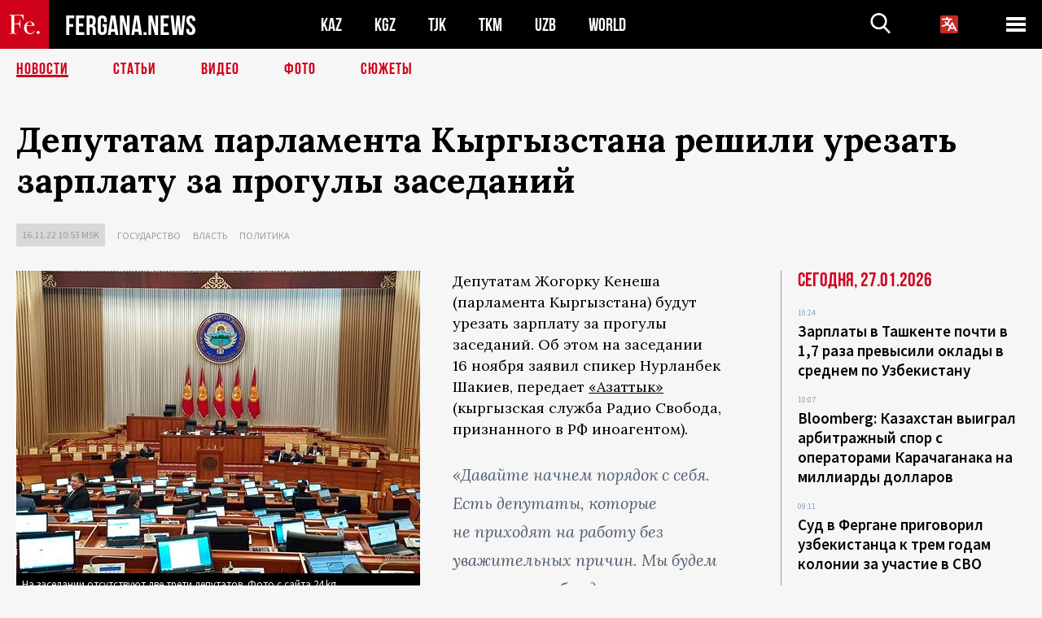

--- FILE ---
content_type: text/html; charset=utf-8
request_url: https://www.google.com/recaptcha/api2/aframe
body_size: 258
content:
<!DOCTYPE HTML><html><head><meta http-equiv="content-type" content="text/html; charset=UTF-8"></head><body><script nonce="1hhAUkitsHZyEBHfW6OZtA">/** Anti-fraud and anti-abuse applications only. See google.com/recaptcha */ try{var clients={'sodar':'https://pagead2.googlesyndication.com/pagead/sodar?'};window.addEventListener("message",function(a){try{if(a.source===window.parent){var b=JSON.parse(a.data);var c=clients[b['id']];if(c){var d=document.createElement('img');d.src=c+b['params']+'&rc='+(localStorage.getItem("rc::a")?sessionStorage.getItem("rc::b"):"");window.document.body.appendChild(d);sessionStorage.setItem("rc::e",parseInt(sessionStorage.getItem("rc::e")||0)+1);localStorage.setItem("rc::h",'1769499119860');}}}catch(b){}});window.parent.postMessage("_grecaptcha_ready", "*");}catch(b){}</script></body></html>